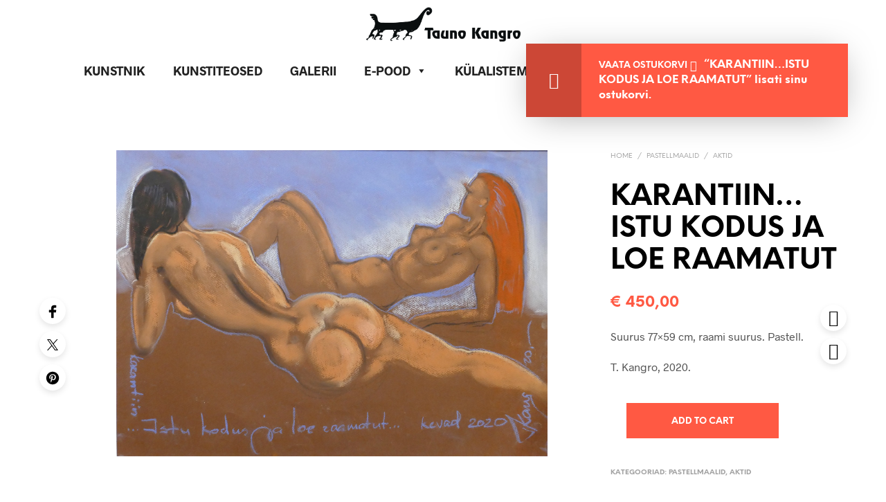

--- FILE ---
content_type: text/css
request_url: https://taunokangro.com/wp-content/cache/autoptimize/css/autoptimize_single_64768e9dd4789d8078f016fa5afcc47b.css?ver=4.1
body_size: 4720
content:
body.product-layout-style_4 .st-container body.product-layout-scattered .st-container{overflow-y:hidden}.product_layout_scattered .product_content_wrapper,.product_layout_4 .product_content_wrapper{max-width:100%;margin:0 auto}@media screen and (min-width:64.0625em){.product_layout_scattered .product_content_wrapper,.product_layout_4 .product_content_wrapper{padding-bottom:85px}}@media screen and (min-width:64.0625em) and (max-width:75em){.product_layout_scattered .product_content_wrapper>.row>.medium-12.large-8,.product_layout_4 .product_content_wrapper>.row>.medium-12.large-8{width:50%}}@media screen and (min-width:75.0625em){.product_layout_scattered .product_content_wrapper,.product_layout_4 .product_content_wrapper{max-width:80%}}.product_layout_scattered .product_content_wrapper .product-images-wrapper,.product_layout_4 .product_content_wrapper .product-images-wrapper{position:relative}@media screen and (min-width:64.0625em){.product_layout_scattered .product_content_wrapper .product-images-wrapper,.product_layout_4 .product_content_wrapper .product-images-wrapper{margin:0 !important}}.product_layout_scattered .product_content_wrapper .product-images-wrapper .woocommerce-product-gallery__wrapper,.product_layout_4 .product_content_wrapper .product-images-wrapper .woocommerce-product-gallery__wrapper{height:auto !important}.product_layout_scattered .product_content_wrapper .product-images-wrapper .product-images-style-4,.product_layout_4 .product_content_wrapper .product-images-wrapper .product-images-style-4{display:none}@media screen and (min-width:64.0625em){.product_layout_scattered .product_content_wrapper .product-images-wrapper .product-images-style-4,.product_layout_4 .product_content_wrapper .product-images-wrapper .product-images-style-4{display:block}}.product_layout_scattered .product_content_wrapper .product-images-wrapper .product-images-style-4.images,.product_layout_4 .product_content_wrapper .product-images-wrapper .product-images-style-4.images{float:none !important;width:auto !important;margin:0 !important}.product_layout_scattered .product_content_wrapper .product-images-wrapper .product-images-style-4.images .product-image,.product_layout_4 .product_content_wrapper .product-images-wrapper .product-images-style-4.images .product-image{width:100%}.product_layout_scattered .product_content_wrapper .product-images-wrapper .product-images-style-4.images .product-image .zoom img,.product_layout_4 .product_content_wrapper .product-images-wrapper .product-images-style-4.images .product-image .zoom img{cursor:url(//taunokangro.com/wp-content/themes/shopkeeper/css/public/../../images/cursor-zoom.png),auto}.product_layout_scattered .product_content_wrapper .product-images-wrapper .product-images-style-4 .product_images,.product_layout_4 .product_content_wrapper .product-images-wrapper .product-images-style-4 .product_images{font-size:0}.product_layout_scattered .product_content_wrapper .product-images-wrapper .product-images-style-4 .product_images .product-image,.product_layout_4 .product_content_wrapper .product-images-wrapper .product-images-style-4 .product_images .product-image{height:auto !important}.product_layout_scattered .product_content_wrapper .product-images-wrapper .product-images-style-4 .product_images>.product-image,.product_layout_4 .product_content_wrapper .product-images-wrapper .product-images-style-4 .product_images>.product-image{margin-bottom:50px;vertical-align:middle;position:relative;text-align:center;width:60% !important;display:inline-block}.product_layout_scattered .product_content_wrapper .product-images-wrapper .product-images-style-4 .product_images>.product-image .easyzoom.el_zoom img,.product_layout_4 .product_content_wrapper .product-images-wrapper .product-images-style-4 .product_images>.product-image .easyzoom.el_zoom img{cursor:url(//taunokangro.com/wp-content/themes/shopkeeper/css/public/../../images/cursor-zoom.png),auto}@media screen and (min-width:75.0625em){.product_layout_scattered .product_content_wrapper .product-images-wrapper .product-images-style-4 .product_images>.product-image,.product_layout_4 .product_content_wrapper .product-images-wrapper .product-images-style-4 .product_images>.product-image{margin-bottom:100px;display:inline-block}}.product_layout_scattered .product_content_wrapper .product-images-wrapper .product-images-style-4 .product_images>.product-image.mobile,.product_layout_4 .product_content_wrapper .product-images-wrapper .product-images-style-4 .product_images>.product-image.mobile{display:none}.product_layout_scattered .product_content_wrapper .product-images-wrapper .product-images-style-4 .product_images>.product-image .desktop-image,.product_layout_4 .product_content_wrapper .product-images-wrapper .product-images-style-4 .product_images>.product-image .desktop-image{display:block}.product_layout_scattered .product_content_wrapper .product-images-wrapper .product-images-style-4 .product_images>.product-image:last-child,.product_layout_4 .product_content_wrapper .product-images-wrapper .product-images-style-4 .product_images>.product-image:last-child{margin-bottom:0}.product_layout_scattered .product_content_wrapper .product-images-wrapper .product-images-style-4 .product_images>.product-image:first-child,.product_layout_4 .product_content_wrapper .product-images-wrapper .product-images-style-4 .product_images>.product-image:first-child{width:100% !important}.product_layout_scattered .product_content_wrapper .product-images-wrapper .product-images-style-4 .product_images>.product-image:first-child img,.product_layout_4 .product_content_wrapper .product-images-wrapper .product-images-style-4 .product_images>.product-image:first-child img{padding:0}.product_layout_scattered .product_content_wrapper .product-images-wrapper .product-images-style-4 .product_images>.product-image:nth-child(4n+4),.product_layout_scattered .product_content_wrapper .product-images-wrapper .product-images-style-4 .product_images>.product-image:nth-child(4n+3),.product_layout_4 .product_content_wrapper .product-images-wrapper .product-images-style-4 .product_images>.product-image:nth-child(4n+4),.product_layout_4 .product_content_wrapper .product-images-wrapper .product-images-style-4 .product_images>.product-image:nth-child(4n+3){width:40% !important;display:inline-block;vertical-align:middle}@media screen and (min-width:64.0625em) and (max-width:75em){.product_layout_scattered .product_content_wrapper .product-images-wrapper .product-images-style-4 .product_images>.product-image:nth-child(4n+4),.product_layout_scattered .product_content_wrapper .product-images-wrapper .product-images-style-4 .product_images>.product-image:nth-child(4n+3),.product_layout_4 .product_content_wrapper .product-images-wrapper .product-images-style-4 .product_images>.product-image:nth-child(4n+4),.product_layout_4 .product_content_wrapper .product-images-wrapper .product-images-style-4 .product_images>.product-image:nth-child(4n+3){padding:20px 30px 0}}@media screen and (min-width:75.0625em){.product_layout_scattered .product_content_wrapper .product-images-wrapper .product-images-style-4 .product_images>.product-image:nth-child(4n+4),.product_layout_scattered .product_content_wrapper .product-images-wrapper .product-images-style-4 .product_images>.product-image:nth-child(4n+3),.product_layout_4 .product_content_wrapper .product-images-wrapper .product-images-style-4 .product_images>.product-image:nth-child(4n+4),.product_layout_4 .product_content_wrapper .product-images-wrapper .product-images-style-4 .product_images>.product-image:nth-child(4n+3){padding:60px 30px 0}}.product_layout_scattered .product_content_wrapper .product-images-wrapper .product-images-style-4 .product_images>.product-image img,.product_layout_4 .product_content_wrapper .product-images-wrapper .product-images-style-4 .product_images>.product-image img{width:100%}.product_layout_scattered .product_content_wrapper .product-images-wrapper .product-images-style-4 .product_images>.product-image.video,.product_layout_4 .product_content_wrapper .product-images-wrapper .product-images-style-4 .product_images>.product-image.video{width:100%;margin-bottom:0}.product_layout_scattered .product_content_wrapper .product-images-wrapper .product-images-style-4 .product_images .video,.product_layout_4 .product_content_wrapper .product-images-wrapper .product-images-style-4 .product_images .video{padding-top:56.2222%;width:100%;position:relative}.product_layout_scattered .product_content_wrapper .product-images-wrapper .product-images-style-4 .product_images .video iframe,.product_layout_4 .product_content_wrapper .product-images-wrapper .product-images-style-4 .product_images .video iframe{position:absolute;top:0;left:0;width:100%;height:100%}.product_layout_scattered .product_content_wrapper .product-images-wrapper .product-images-style-4 .product_images:after,.product_layout_4 .product_content_wrapper .product-images-wrapper .product-images-style-4 .product_images:after{content:"";display:block;clear:both}.product_layout_scattered .product_content_wrapper .product-images-wrapper .product-images-style-4 .product_images .product-video-icon,.product_layout_4 .product_content_wrapper .product-images-wrapper .product-images-style-4 .product_images .product-video-icon{display:none}.product_layout_scattered .product_content_wrapper .product_infos,.product_layout_4 .product_content_wrapper .product_infos{overflow-y:scroll;max-height:100%;padding-bottom:50px;-ms-overflow-style:none}@media screen and (min-width:64.0625em){.product_layout_scattered .product_content_wrapper .product_infos,.product_layout_4 .product_content_wrapper .product_infos{position:fixed;width:35%;right:0;padding:0 50px}}@media screen and (min-width:64.0625em) and (max-width:75em){.product_layout_scattered .product_content_wrapper .product_infos,.product_layout_4 .product_content_wrapper .product_infos{padding:0 50px 0 calc(50px - .625rem);width:50%}}@media screen and (min-width:85.4375em){.product_layout_scattered .product_content_wrapper .product_infos,.product_layout_4 .product_content_wrapper .product_infos{width:24%;right:8%;padding:0}}.product_layout_scattered .product_content_wrapper .product_infos::-webkit-scrollbar,.product_layout_4 .product_content_wrapper .product_infos::-webkit-scrollbar{display:none}.product_layout_scattered .product_content_wrapper .product_infos .group_table tr td,.product_layout_4 .product_content_wrapper .product_infos .group_table tr td{font-size:1rem;padding-bottom:13px !important;padding-top:13px !important;text-align:left;vertical-align:middle !important}.product_layout_scattered .product_content_wrapper .product_infos .group_table tr:first-child td,.product_layout_4 .product_content_wrapper .product_infos .group_table tr:first-child td{padding-top:5px !important}.product_layout_scattered .product_content_wrapper .product_infos .group_table tr:last-child td,.product_layout_4 .product_content_wrapper .product_infos .group_table tr:last-child td{border-bottom:none}.product_layout_scattered .product_content_wrapper .product_infos .group_table td.woocommerce-grouped-product-list-item__quantity,.product_layout_4 .product_content_wrapper .product_infos .group_table td.woocommerce-grouped-product-list-item__quantity{padding-right:13px}.product_layout_scattered .product_content_wrapper .product_infos .group_table td.woocommerce-grouped-product-list-item__quantity .wc-grouped-product-add-to-cart-checkbox,.product_layout_4 .product_content_wrapper .product_infos .group_table td.woocommerce-grouped-product-list-item__quantity .wc-grouped-product-add-to-cart-checkbox{-webkit-transform:scale(1) !important;transform:scale(1) !important;width:35px !important;height:35px;outline:0}.product_layout_scattered .product_content_wrapper .product_infos .group_table td.woocommerce-grouped-product-list-item__quantity .button,.product_layout_4 .product_content_wrapper .product_infos .group_table td.woocommerce-grouped-product-list-item__quantity .button{min-width:100px}@media screen and (max-width:55em){.product_layout_scattered .product_content_wrapper .product_infos .group_table td.woocommerce-grouped-product-list-item__quantity .button,.product_layout_4 .product_content_wrapper .product_infos .group_table td.woocommerce-grouped-product-list-item__quantity .button{max-width:110px;word-break:break-word;padding:16px !important}}.product_layout_scattered .product_content_wrapper .product_infos .group_table td.woocommerce-grouped-product-list-item__quantity .button:hover,.product_layout_4 .product_content_wrapper .product_infos .group_table td.woocommerce-grouped-product-list-item__quantity .button:hover{color:#fff}.product_layout_scattered .product_content_wrapper .product_infos .group_table td.woocommerce-grouped-product-list-item__quantity .quantity.default,.product_layout_4 .product_content_wrapper .product_infos .group_table td.woocommerce-grouped-product-list-item__quantity .quantity.default{width:60px;margin:0 auto}.product_layout_scattered .product_content_wrapper .product_infos .group_table td.woocommerce-grouped-product-list-item__quantity .quantity.custom,.product_layout_4 .product_content_wrapper .product_infos .group_table td.woocommerce-grouped-product-list-item__quantity .quantity.custom{margin:0 auto}.product_layout_scattered .product_content_wrapper .product_infos .group_table td.woocommerce-grouped-product-list-item__label,.product_layout_4 .product_content_wrapper .product_infos .group_table td.woocommerce-grouped-product-list-item__label{display:table-cell;cursor:default !important;color:#333}@media screen and (max-width:64em){.product_layout_scattered .product_content_wrapper .product_infos .group_table td.woocommerce-grouped-product-list-item__label,.product_layout_4 .product_content_wrapper .product_infos .group_table td.woocommerce-grouped-product-list-item__label{padding-left:10px !important;padding-right:10px !important}}.product_layout_scattered .product_content_wrapper .product_infos .group_table td.woocommerce-grouped-product-list-item__label label,.product_layout_4 .product_content_wrapper .product_infos .group_table td.woocommerce-grouped-product-list-item__label label{margin-top:-5px;cursor:default !important;padding-right:0}@media screen and (min-width:64.0625em){.product_layout_scattered .product_content_wrapper .product_infos .group_table td.woocommerce-grouped-product-list-item__label label,.product_layout_4 .product_content_wrapper .product_infos .group_table td.woocommerce-grouped-product-list-item__label label{margin-top:0}}@media screen and (max-width:64em){.product_layout_scattered .product_content_wrapper .product_infos .group_table td.woocommerce-grouped-product-list-item__label label a,.product_layout_4 .product_content_wrapper .product_infos .group_table td.woocommerce-grouped-product-list-item__label label a{font-size:13px !important}}@media screen and (min-width:64.0625em){.product_layout_scattered .product_content_wrapper .product_infos .group_table td.woocommerce-grouped-product-list-item__label .price,.product_layout_4 .product_content_wrapper .product_infos .group_table td.woocommerce-grouped-product-list-item__label .price{display:none}}@media screen and (min-width:64.0625em){.product_layout_scattered .product_content_wrapper .product_infos .group_table td.woocommerce-grouped-product-list-item__price,.product_layout_4 .product_content_wrapper .product_infos .group_table td.woocommerce-grouped-product-list-item__price{display:table-cell}}@media screen and (max-width:64em){.product_layout_scattered .product_content_wrapper .product_infos .group_table td.woocommerce-grouped-product-list-item__price,.product_layout_4 .product_content_wrapper .product_infos .group_table td.woocommerce-grouped-product-list-item__price{font-size:13px !important;text-align:right}}.product_layout_scattered .product_content_wrapper .product_infos .group_table label a,.product_layout_4 .product_content_wrapper .product_infos .group_table label a{font-size:1rem;line-height:1.3125rem;font-weight:600;white-space:normal;text-transform:capitalize}.product_layout_scattered .product_content_wrapper .product_infos .group_table del .amount,.product_layout_4 .product_content_wrapper .product_infos .group_table del .amount{margin-right:5px}@media screen and (min-width:64.0625em){.product_layout_scattered .product_content_wrapper .product_infos.long-description,.product_layout_4 .product_content_wrapper .product_infos.long-description{position:absolute;top:0}}.product_layout_scattered .product_content_wrapper .product_infos .product_summary_top,.product_layout_4 .product_content_wrapper .product_infos .product_summary_top{margin-bottom:25px;position:relative}.product_layout_scattered .product_content_wrapper .product_infos .product_summary_top:after,.product_layout_4 .product_content_wrapper .product_infos .product_summary_top:after{content:"";display:block;clear:both}.product_layout_scattered .product_content_wrapper .product_infos .product_summary_top .woocommerce-breadcrumb,.product_layout_4 .product_content_wrapper .product_infos .product_summary_top .woocommerce-breadcrumb{width:70%;float:left;text-transform:uppercase;font-size:0;line-height:18px;padding:0}.product_layout_scattered .product_content_wrapper .product_infos .product_summary_top .woocommerce-breadcrumb .breadcrump_sep,.product_layout_4 .product_content_wrapper .product_infos .product_summary_top .woocommerce-breadcrumb .breadcrump_sep{font-size:10px;padding-left:7px;padding-right:7px}.product_layout_scattered .product_content_wrapper .product_infos .product_summary_top .woocommerce-breadcrumb .breadcrump_sep:last-child,.product_layout_4 .product_content_wrapper .product_infos .product_summary_top .woocommerce-breadcrumb .breadcrump_sep:last-child{display:none}.product_layout_scattered .product_content_wrapper .product_infos .product_summary_top .woocommerce-breadcrumb a,.product_layout_4 .product_content_wrapper .product_infos .product_summary_top .woocommerce-breadcrumb a{font-size:10px}.product_layout_scattered .product_content_wrapper .product_infos .product_summary_top .woocommerce-breadcrumb a:first-child,.product_layout_4 .product_content_wrapper .product_infos .product_summary_top .woocommerce-breadcrumb a:first-child{padding-left:0}.product_layout_scattered .product_content_wrapper .product_infos .product_summary_top .woocommerce-product-rating,.product_layout_4 .product_content_wrapper .product_infos .product_summary_top .woocommerce-product-rating{width:auto;float:right;margin-bottom:0;position:relative;text-align:right;line-height:18px}.product_layout_scattered .product_content_wrapper .product_infos .product_summary_top .woocommerce-product-rating .woocommerce-review-link,.product_layout_4 .product_content_wrapper .product_infos .product_summary_top .woocommerce-product-rating .woocommerce-review-link{font-size:0;position:absolute;top:0;right:0;cursor:pointer;width:100%;height:10px;padding-bottom:30px}.product_layout_scattered .product_content_wrapper .product_infos .product_summary_top .woocommerce-product-rating .star-rating,.product_layout_4 .product_content_wrapper .product_infos .product_summary_top .woocommerce-product-rating .star-rating{top:-2px}.product_layout_scattered .product_content_wrapper .product_infos .product_summary_top .woocommerce_review_link_hover,.product_layout_4 .product_content_wrapper .product_infos .product_summary_top .woocommerce_review_link_hover{position:absolute;top:-40px;right:0;margin:0 auto;text-align:center;width:auto;padding:5px 10px 7px;white-space:nowrap;font-size:12px;line-height:20px;background:#000;color:#fff;pointer-events:none;opacity:0;-webkit-transition:all .5s;transition:all .5s;visibility:hidden}@media screen and (max-width:64em){.product_layout_scattered .product_content_wrapper .product_infos .product_summary_top .woocommerce_review_link_hover,.product_layout_4 .product_content_wrapper .product_infos .product_summary_top .woocommerce_review_link_hover{top:10px}}@media screen and (max-width:55em){.product_layout_scattered .product_content_wrapper .product_infos .product_summary_top .woocommerce_review_link_hover,.product_layout_4 .product_content_wrapper .product_infos .product_summary_top .woocommerce_review_link_hover{right:auto;left:0;top:20px}}.product_layout_scattered .product_content_wrapper .product_infos .product_summary_top .woocommerce_review_link_hover.hovered,.product_layout_4 .product_content_wrapper .product_infos .product_summary_top .woocommerce_review_link_hover.hovered{-webkit-transition:all .5s;transition:all .5s;opacity:1;visibility:visible}.product_layout_scattered .product_content_wrapper .product_infos .product_summary_top .woocommerce_review_link_hover:before,.product_layout_4 .product_content_wrapper .product_infos .product_summary_top .woocommerce_review_link_hover:before{top:100%;right:30px;border:solid transparent;content:" ";height:0;width:0;position:absolute;pointer-events:none;border-color:rgba(27,27,29,0);border-top-color:#1b1b1d;border-width:4px}@media screen and (max-width:55em){.product_layout_scattered .product_content_wrapper .product_infos .product_summary_top .woocommerce_review_link_hover:before,.product_layout_4 .product_content_wrapper .product_infos .product_summary_top .woocommerce_review_link_hover:before{right:auto;left:20px}}.product_layout_scattered .product_content_wrapper .product_infos .product_summary_middle .product_title,.product_layout_4 .product_content_wrapper .product_infos .product_summary_middle .product_title{text-align:left;margin-bottom:21px}.product_layout_scattered .product_content_wrapper .product_infos .price,.product_layout_4 .product_content_wrapper .product_infos .price{font-size:22px !important;font-weight:600}.product_layout_scattered .product_content_wrapper .product_infos form.cart,.product_layout_4 .product_content_wrapper .product_infos form.cart{margin-bottom:30px}.product_layout_scattered .product_content_wrapper .product_infos form.cart table.group_table,.product_layout_4 .product_content_wrapper .product_infos form.cart table.group_table{margin-bottom:30px}.product_layout_scattered .product_content_wrapper .product_infos form.cart #wc-stripe-payment-request-wrapper,.product_layout_4 .product_content_wrapper .product_infos form.cart #wc-stripe-payment-request-wrapper{padding-top:1rem !important}.product_layout_scattered .product_content_wrapper .product_infos form.cart #wc-stripe-payment-request-button-separator,.product_layout_4 .product_content_wrapper .product_infos form.cart #wc-stripe-payment-request-button-separator{margin:1rem 0 !important;text-transform:lowercase;font-size:12px}@media screen and (min-width:768px){.product_layout_scattered .product_content_wrapper .product_infos form.cart #wc-stripe-payment-request-button-separator+.single_add_to_cart_button,.product_layout_4 .product_content_wrapper .product_infos form.cart #wc-stripe-payment-request-button-separator+.single_add_to_cart_button{width:100% !important}}.product_layout_scattered .product_content_wrapper .product_infos form.cart .quantity:not(.hidden).default,.product_layout_4 .product_content_wrapper .product_infos form.cart .quantity:not(.hidden).default{margin-bottom:10px}.product_layout_scattered .product_content_wrapper .product_infos form.cart .quantity:not(.hidden).default input,.product_layout_4 .product_content_wrapper .product_infos form.cart .quantity:not(.hidden).default input{padding:25px 0}.product_layout_scattered .product_content_wrapper .product_infos form.cart .button.added_to_cart_button,.product_layout_scattered .product_content_wrapper .product_infos form.cart .added_to_cart,.product_layout_4 .product_content_wrapper .product_infos form.cart .button.added_to_cart_button,.product_layout_4 .product_content_wrapper .product_infos form.cart .added_to_cart{display:none !important}.product_layout_scattered .product_content_wrapper .product_infos form.cart .button,.product_layout_4 .product_content_wrapper .product_infos form.cart .button{display:inline-block;float:none !important;vertical-align:top !important}@media all and (max-width:767px){.product_layout_scattered .product_content_wrapper .product_infos form.cart .button,.product_layout_4 .product_content_wrapper .product_infos form.cart .button{min-width:auto;width:-webkit-fit-content;width:-moz-fit-content;width:fit-content;float:left !important;text-align:center;padding:16px 38px !important}}.product_layout_scattered .product_content_wrapper .product_infos .woocommerce-variation-availability,.product_layout_4 .product_content_wrapper .product_infos .woocommerce-variation-availability{margin-top:30px}.product_layout_scattered .product_content_wrapper .product_infos .woocommerce-variation-availability p.out-of-stock,.product_layout_4 .product_content_wrapper .product_infos .woocommerce-variation-availability p.out-of-stock{display:block !important;text-align:center;border:1px dashed;padding:15px 0;text-transform:uppercase;font-weight:600;font-size:.6875rem}.product_layout_scattered .product_content_wrapper .product_infos p.out-of-stock,.product_layout_4 .product_content_wrapper .product_infos p.out-of-stock{display:none}.product_layout_scattered .product_content_wrapper .product_infos .out_of_stock_wrapper,.product_layout_4 .product_content_wrapper .product_infos .out_of_stock_wrapper{margin-bottom:2.5rem}.product_layout_scattered .product_content_wrapper .product_infos .out_of_stock_wrapper .out_of_stock_badge_single,.product_layout_4 .product_content_wrapper .product_infos .out_of_stock_wrapper .out_of_stock_badge_single{text-align:center;border:1px dashed;padding:15px 0;text-transform:uppercase;font-weight:600;font-size:.6875rem}.product_layout_scattered .product_content_wrapper .product_infos .composited_product_details_wrapper .details p.out-of-stock,.product_layout_4 .product_content_wrapper .product_infos .composited_product_details_wrapper .details p.out-of-stock{display:block}.product_layout_scattered .product_content_wrapper .product_infos #yith-wcwl-popup-message,.product_layout_4 .product_content_wrapper .product_infos #yith-wcwl-popup-message{display:none !important}.product_layout_scattered .product_content_wrapper .product_infos .yith-wcwl-add-to-wishlist,.product_layout_4 .product_content_wrapper .product_infos .yith-wcwl-add-to-wishlist{margin:0 0 17px;height:auto;position:relative;height:auto}.product_layout_scattered .product_content_wrapper .product_infos .yith-wcwl-add-to-wishlist .yith-wcwl-add-button.show:before,.product_layout_4 .product_content_wrapper .product_infos .yith-wcwl-add-to-wishlist .yith-wcwl-add-button.show:before{content:""}.product_layout_scattered .product_content_wrapper .product_infos .yith-wcwl-add-to-wishlist .yith-wcwl-add-button.show a.add_to_wishlist .add_to_wishlist_text:before,.product_layout_4 .product_content_wrapper .product_infos .yith-wcwl-add-to-wishlist .yith-wcwl-add-button.show a.add_to_wishlist .add_to_wishlist_text:before{top:100%;left:10px;border:solid transparent;content:" ";height:0;width:0;position:absolute;pointer-events:none;border-color:rgba(27,27,29,0);border-top-color:#1b1b1d;border-width:4px}.product_layout_scattered .product_content_wrapper .product_infos .yith-wcwl-add-to-wishlist .yith-wcwl-add-button:before,.product_layout_4 .product_content_wrapper .product_infos .yith-wcwl-add-to-wishlist .yith-wcwl-add-button:before{content:"\f08a"}@media screen and (min-width:75.0625em){.product_layout_scattered .product_content_wrapper .product_infos .yith-wcwl-add-to-wishlist:after,.product_layout_4 .product_content_wrapper .product_infos .yith-wcwl-add-to-wishlist:after{content:"";width:50px;height:1px;display:block;margin-top:20px}}@media screen and (min-width:64.0625em) and (max-width:85.375em){.product_layout_scattered .product_content_wrapper .woocommerce-tabs,.product_layout_scattered .product_content_wrapper .single_product_summary_upsell,.product_layout_scattered .product_content_wrapper .single_product_summary_related,.product_layout_4 .product_content_wrapper .woocommerce-tabs,.product_layout_4 .product_content_wrapper .single_product_summary_upsell,.product_layout_4 .product_content_wrapper .single_product_summary_related{padding-right:50px}}@media screen and (min-width:64.0625em){.product_layout_scattered .product_content_wrapper .column,.product_layout_scattered .product_content_wrapper .columns,.product_layout_4 .product_content_wrapper .column,.product_layout_4 .product_content_wrapper .columns{position:inherit !important}}.product_layout_scattered .product_content_wrapper .product_meta,.product_layout_4 .product_content_wrapper .product_meta{font-size:10px;line-height:22px;font-weight:600;text-transform:uppercase;margin:0;padding:22px 30px 22px;text-align:left;padding:0;clear:left}@media screen and (max-width:75em){.product_layout_scattered .product_content_wrapper .product_meta,.product_layout_4 .product_content_wrapper .product_meta{padding:20px 0;border-top-width:1px;border-top-style:solid}}.product_layout_scattered .product_content_wrapper .product_meta>span,.product_layout_4 .product_content_wrapper .product_meta>span{display:block;text-transform:uppercase}.product_layout_scattered .product_content_wrapper .product_meta>span a,.product_layout_4 .product_content_wrapper .product_meta>span a{font-size:10px;font-weight:400;text-transform:uppercase;-webkit-transition:color .3s;transition:color .3s;font-weight:600}.product_layout_scattered .product_content_wrapper .product_meta>span a:hover,.product_layout_4 .product_content_wrapper .product_meta>span a:hover{opacity:1}.product_layout_scattered .product_content_wrapper .mobile_gallery,.product_layout_scattered .product_content_wrapper .mobile_gallery_thumbs,.product_layout_4 .product_content_wrapper .mobile_gallery,.product_layout_4 .product_content_wrapper .mobile_gallery_thumbs{display:none}@media screen and (max-width:64em){.product_layout_scattered .product_content_wrapper .mobile_gallery,.product_layout_scattered .product_content_wrapper .mobile_gallery_thumbs,.product_layout_4 .product_content_wrapper .mobile_gallery,.product_layout_4 .product_content_wrapper .mobile_gallery_thumbs{display:block}}.product_layout_scattered .product_content_wrapper .mobile_gallery,.product_layout_4 .product_content_wrapper .mobile_gallery{position:relative}.product_layout_scattered .product_content_wrapper .woocommerce-product-gallery .woocommerce-product-gallery__wrapper a.fresco.zoom,.product_layout_scattered .product_content_wrapper .woocommerce-product-gallery .woocommerce-product-gallery__wrapper a:not(.fresco),.product_layout_4 .product_content_wrapper .woocommerce-product-gallery .woocommerce-product-gallery__wrapper a.fresco.zoom,.product_layout_4 .product_content_wrapper .woocommerce-product-gallery .woocommerce-product-gallery__wrapper a:not(.fresco){display:block}.product_layout_scattered .product_content_wrapper .woocommerce-product-gallery .woocommerce-product-gallery__wrapper.mobile-gallery a.fresco,.product_layout_4 .product_content_wrapper .woocommerce-product-gallery .woocommerce-product-gallery__wrapper.mobile-gallery a.fresco{display:block}.product_layout_scattered .product_content_wrapper .woocommerce-product-gallery ol.flex-control-thumbs,.product_layout_4 .product_content_wrapper .woocommerce-product-gallery ol.flex-control-thumbs{padding:5px 0 0 !important;margin:0 -5px !important}.product_layout_scattered .product_content_wrapper .woocommerce-product-gallery ol.flex-control-thumbs li,.product_layout_4 .product_content_wrapper .woocommerce-product-gallery ol.flex-control-thumbs li{-webkit-transition:opacity .5s ease;transition:opacity .5s ease;padding:5px}.product_layout_scattered .product_content_wrapper .woocommerce-product-gallery ol.flex-control-thumbs li img,.product_layout_4 .product_content_wrapper .woocommerce-product-gallery ol.flex-control-thumbs li img{opacity:1 !important;-webkit-transition:opacity .5s ease;transition:opacity .5s ease;-webkit-backface-visibility:hidden;-webkit-transform:translateZ(0) scale(1,1);transform:translateZ(0) scale(1,1)}.product_layout_scattered .product_content_wrapper .woocommerce-product-gallery ol.flex-control-thumbs li img.flex-active,.product_layout_4 .product_content_wrapper .woocommerce-product-gallery ol.flex-control-thumbs li img.flex-active{opacity:.2 !important}.product_layout_scattered .product_content_wrapper .woocommerce-product-gallery ol.flex-control-thumbs li:hover img,.product_layout_4 .product_content_wrapper .woocommerce-product-gallery ol.flex-control-thumbs li:hover img{opacity:.2 !important;-webkit-transition:opacity .5s ease;transition:opacity .5s ease}.product_layout_scattered .product_content_wrapper .woocommerce-product-gallery .woocommerce-product-gallery__image.youtube .fluid-width-video-wrapper,.product_layout_4 .product_content_wrapper .woocommerce-product-gallery .woocommerce-product-gallery__image.youtube .fluid-width-video-wrapper{padding-top:56.2222%;width:100%;position:relative}.product_layout_scattered .product_content_wrapper .woocommerce-product-gallery .woocommerce-product-gallery__image.youtube .fluid-width-video-wrapper iframe,.product_layout_4 .product_content_wrapper .woocommerce-product-gallery .woocommerce-product-gallery__image.youtube .fluid-width-video-wrapper iframe{position:absolute;top:0;left:0;width:100%;height:100%}.product_layout_scattered .product_content_wrapper .woocommerce-tabs,.product_layout_4 .product_content_wrapper .woocommerce-tabs{padding-top:80px}@media screen and (max-width:47.9375em){.product_layout_scattered .product_content_wrapper .woocommerce-tabs,.product_layout_4 .product_content_wrapper .woocommerce-tabs{padding-top:40px}}.product_layout_scattered .product_content_wrapper .woocommerce-tabs .panel,.product_layout_4 .product_content_wrapper .woocommerce-tabs .panel{margin:0 !important}.product_layout_scattered .product_content_wrapper .woocommerce-tabs .panel>h2:first-child,.product_layout_4 .product_content_wrapper .woocommerce-tabs .panel>h2:first-child{display:none}.product_layout_scattered .product_content_wrapper .woocommerce-tabs .panel .large-8>h2:first-child,.product_layout_4 .product_content_wrapper .woocommerce-tabs .panel .large-8>h2:first-child{display:none}.product_layout_scattered .product_content_wrapper .woocommerce-tabs .panel#tab-additional_information table.shop_attributes,.product_layout_4 .product_content_wrapper .woocommerce-tabs .panel#tab-additional_information table.shop_attributes{border-top:none;margin-top:-5px;margin-bottom:-2px}@media screen and (min-width:64.0625em){.product_layout_scattered .product_content_wrapper .woocommerce-tabs .panel#tab-additional_information table.shop_attributes,.product_layout_4 .product_content_wrapper .woocommerce-tabs .panel#tab-additional_information table.shop_attributes{margin-top:0;margin-bottom:0}}.product_layout_scattered .product_content_wrapper .woocommerce-tabs .panel#tab-additional_information table.shop_attributes tr:last-child,.product_layout_4 .product_content_wrapper .woocommerce-tabs .panel#tab-additional_information table.shop_attributes tr:last-child{border-bottom:none}.product_layout_scattered .product_content_wrapper .woocommerce-tabs .panel#tab-additional_information table.shop_attributes tr:last-child td,.product_layout_4 .product_content_wrapper .woocommerce-tabs .panel#tab-additional_information table.shop_attributes tr:last-child td{border-bottom:none}.product_layout_scattered .product_content_wrapper .woocommerce-tabs .panel#tab-additional_information table.shop_attributes th,.product_layout_scattered .product_content_wrapper .woocommerce-tabs .panel#tab-additional_information table.shop_attributes td,.product_layout_4 .product_content_wrapper .woocommerce-tabs .panel#tab-additional_information table.shop_attributes th,.product_layout_4 .product_content_wrapper .woocommerce-tabs .panel#tab-additional_information table.shop_attributes td{font-size:1rem;font-weight:400}.product_layout_scattered .product_content_wrapper .woocommerce-tabs .panel#tab-additional_information table.shop_attributes th,.product_layout_4 .product_content_wrapper .woocommerce-tabs .panel#tab-additional_information table.shop_attributes th{width:110px;padding:11px 20px 11px 0;border:none;font-weight:600}@media screen and (min-width:64.0625em){.product_layout_scattered .product_content_wrapper .woocommerce-tabs .panel#tab-additional_information table.shop_attributes th,.product_layout_4 .product_content_wrapper .woocommerce-tabs .panel#tab-additional_information table.shop_attributes th{width:150px}}.product_layout_scattered .product_content_wrapper .woocommerce-tabs .panel#tab-additional_information table.shop_attributes td,.product_layout_4 .product_content_wrapper .woocommerce-tabs .panel#tab-additional_information table.shop_attributes td{padding:11px 0 11px;font-style:normal;border:none}.product_layout_scattered .product_content_wrapper .woocommerce-tabs .panel#tab-additional_information table.shop_attributes p,.product_layout_4 .product_content_wrapper .woocommerce-tabs .panel#tab-additional_information table.shop_attributes p{padding:0}.product_layout_scattered .product_content_wrapper .woocommerce-tabs .panel#tab-additional_information table.shop_attributes .alt td,.product_layout_scattered .product_content_wrapper .woocommerce-tabs .panel#tab-additional_information table.shop_attributes .alt th,.product_layout_4 .product_content_wrapper .woocommerce-tabs .panel#tab-additional_information table.shop_attributes .alt td,.product_layout_4 .product_content_wrapper .woocommerce-tabs .panel#tab-additional_information table.shop_attributes .alt th{background:0 0 !important}.product_layout_scattered .product_content_wrapper .woocommerce-tabs .panel #reviews,.product_layout_4 .product_content_wrapper .woocommerce-tabs .panel #reviews{margin-top:24px}@media screen and (min-width:64.0625em){.product_layout_scattered .product_content_wrapper .woocommerce-tabs .panel #reviews,.product_layout_4 .product_content_wrapper .woocommerce-tabs .panel #reviews{font-size:1.3125rem}}.product_layout_scattered .product_content_wrapper .woocommerce-tabs .panel #reviews #comment,.product_layout_4 .product_content_wrapper .woocommerce-tabs .panel #reviews #comment{height:140px}.product_layout_scattered .product_content_wrapper .woocommerce-tabs .panel #reviews .star-rating,.product_layout_4 .product_content_wrapper .woocommerce-tabs .panel #reviews .star-rating{font-size:10px;top:4px;margin-right:-70px}@media screen and (min-width:64.0625em){.product_layout_scattered .product_content_wrapper .woocommerce-tabs .panel #reviews .star-rating,.product_layout_4 .product_content_wrapper .woocommerce-tabs .panel #reviews .star-rating{margin-right:-100px}}.product_layout_scattered .product_content_wrapper .woocommerce-tabs .panel #reviews .woocommerce-Reviews-title,.product_layout_4 .product_content_wrapper .woocommerce-tabs .panel #reviews .woocommerce-Reviews-title{font-size:21px;margin-bottom:25px}.product_layout_scattered .product_content_wrapper .woocommerce-tabs .panel #reviews .comment-metadata,.product_layout_4 .product_content_wrapper .woocommerce-tabs .panel #reviews .comment-metadata{margin-bottom:16px;margin-top:-3px}.product_layout_scattered .product_content_wrapper .woocommerce-tabs .panel #reviews #comments,.product_layout_4 .product_content_wrapper .woocommerce-tabs .panel #reviews #comments{margin:0 0 45px}.product_layout_scattered .product_content_wrapper .woocommerce-tabs .panel #reviews #comments ol.commentlist,.product_layout_4 .product_content_wrapper .woocommerce-tabs .panel #reviews #comments ol.commentlist{margin:0 0 30px;width:100%;background:0 0;list-style:none}.product_layout_scattered .product_content_wrapper .woocommerce-tabs .panel #reviews #comments ol.commentlist li,.product_layout_4 .product_content_wrapper .woocommerce-tabs .panel #reviews #comments ol.commentlist li{padding:0;margin:25px 0 30px;border:0;position:relative;background:0;border:0}.product_layout_scattered .product_content_wrapper .woocommerce-tabs .panel #reviews #comments ol.commentlist li:first-child,.product_layout_4 .product_content_wrapper .woocommerce-tabs .panel #reviews #comments ol.commentlist li:first-child{margin-top:0}.product_layout_scattered .product_content_wrapper .woocommerce-tabs .panel #reviews #comments ol.commentlist li img.avatar,.product_layout_4 .product_content_wrapper .woocommerce-tabs .panel #reviews #comments ol.commentlist li img.avatar{background:0 0;border:0;margin:0;line-height:1;position:absolute;float:none;left:0;top:-5px;width:50px;height:50px;padding:0;overflow:hidden;border-radius:70px}.product_layout_scattered .product_content_wrapper .woocommerce-tabs .panel #reviews #comments ol.commentlist li .comment-text,.product_layout_4 .product_content_wrapper .woocommerce-tabs .panel #reviews #comments ol.commentlist li .comment-text{margin:0 70px;border:0;border-radius:0;padding:0}.product_layout_scattered .product_content_wrapper .woocommerce-tabs .panel #reviews #comments ol.commentlist li .comment-text .verified,.product_layout_4 .product_content_wrapper .woocommerce-tabs .panel #reviews #comments ol.commentlist li .comment-text .verified{color:#a1a1a1;display:inline-block}.product_layout_scattered .product_content_wrapper .woocommerce-tabs .panel #reviews #comments ol.commentlist li .description,.product_layout_4 .product_content_wrapper .woocommerce-tabs .panel #reviews #comments ol.commentlist li .description{margin:11px -70px 0 0}.product_layout_scattered .product_content_wrapper .woocommerce-tabs .panel #reviews #review_form_wrapper #review_form #respond .comment-form-rating,.product_layout_4 .product_content_wrapper .woocommerce-tabs .panel #reviews #review_form_wrapper #review_form #respond .comment-form-rating{margin:0 0 20px}@media screen and (min-width:64.0625em){.product_layout_scattered .product_content_wrapper .woocommerce-tabs .panel #reviews #review_form_wrapper #review_form #respond .comment-form-rating p.stars,.product_layout_4 .product_content_wrapper .woocommerce-tabs .panel #reviews #review_form_wrapper #review_form #respond .comment-form-rating p.stars{font-size:.875rem}}.product_layout_scattered .product_content_wrapper .woocommerce-tabs .panel #reviews #review_form_wrapper #review_form #respond p .comment-form-author,.product_layout_4 .product_content_wrapper .woocommerce-tabs .panel #reviews #review_form_wrapper #review_form #respond p .comment-form-author{margin-bottom:0}.product_layout_scattered .product_content_wrapper .woocommerce-tabs .panel #reviews #review_form_wrapper #review_form #respond p .comment-form-email,.product_layout_4 .product_content_wrapper .woocommerce-tabs .panel #reviews #review_form_wrapper #review_form #respond p .comment-form-email{margin-bottom:15px}.product_layout_scattered .product_content_wrapper .woocommerce-tabs .panel #reviews #review_form_wrapper #review_form #respond p .comment-form-comment,.product_layout_4 .product_content_wrapper .woocommerce-tabs .panel #reviews #review_form_wrapper #review_form #respond p .comment-form-comment{margin-top:-30px}.product_layout_scattered .product_content_wrapper .woocommerce-tabs .panel #reviews #review_form_wrapper #review_form #respond input#submit,.product_layout_4 .product_content_wrapper .woocommerce-tabs .panel #reviews #review_form_wrapper #review_form #respond input#submit{font-size:13px}.product_layout_scattered .product_content_wrapper .woocommerce-tabs .panel #reviews #review_form_wrapper #review_form #respond input#submit:hover,.product_layout_4 .product_content_wrapper .woocommerce-tabs .panel #reviews #review_form_wrapper #review_form #respond input#submit:hover{color:#fff}.product_layout_scattered .product_content_wrapper .woocommerce-tabs .panel #reviews #review_form_wrapper #review_form #respond form .form-row-first.comment-form-author,.product_layout_scattered .product_content_wrapper .woocommerce-tabs .panel #reviews #review_form_wrapper #review_form #respond form .form-row-last.comment-form-email,.product_layout_4 .product_content_wrapper .woocommerce-tabs .panel #reviews #review_form_wrapper #review_form #respond form .form-row-first.comment-form-author,.product_layout_4 .product_content_wrapper .woocommerce-tabs .panel #reviews #review_form_wrapper #review_form #respond form .form-row-last.comment-form-email{width:100%}@media screen and (min-width:64.0625em){.product_layout_scattered .product_content_wrapper .woocommerce-tabs .panel #reviews #review_form_wrapper #review_form #respond form .form-row-first.comment-form-author,.product_layout_scattered .product_content_wrapper .woocommerce-tabs .panel #reviews #review_form_wrapper #review_form #respond form .form-row-last.comment-form-email,.product_layout_4 .product_content_wrapper .woocommerce-tabs .panel #reviews #review_form_wrapper #review_form #respond form .form-row-first.comment-form-author,.product_layout_4 .product_content_wrapper .woocommerce-tabs .panel #reviews #review_form_wrapper #review_form #respond form .form-row-last.comment-form-email{width:48%}}.product_layout_scattered .product_content_wrapper .woocommerce-tabs .panel #reviews h3,.product_layout_4 .product_content_wrapper .woocommerce-tabs .panel #reviews h3{font-size:1.125rem}.product_layout_scattered .product_content_wrapper .woocommerce-tabs .panel #reviews span.comment-reply-title,.product_layout_4 .product_content_wrapper .woocommerce-tabs .panel #reviews span.comment-reply-title{font-size:1.3125rem;line-height:1.4;font-weight:600;margin-bottom:7px;text-align:left}@media screen and (min-width:64.0625em){.product_layout_scattered .product_content_wrapper .woocommerce-tabs .panel #reviews span.comment-reply-title,.product_layout_4 .product_content_wrapper .woocommerce-tabs .panel #reviews span.comment-reply-title{font-size:1.75rem;line-height:1.3}}.product_layout_scattered .product_content_wrapper .woocommerce-tabs ul.tabs,.product_layout_4 .product_content_wrapper .woocommerce-tabs ul.tabs{padding-left:0 !important;margin-bottom:50px !important;text-align:left !important}.product_layout_scattered .product_content_wrapper .woocommerce-tabs ul.tabs:before,.product_layout_4 .product_content_wrapper .woocommerce-tabs ul.tabs:before{display:none !important}.product_layout_scattered .product_content_wrapper .woocommerce-tabs ul.tabs li,.product_layout_4 .product_content_wrapper .woocommerce-tabs ul.tabs li{border:none !important;background:0 0 !important;border-radius:0 !important;padding:0 !important;margin:0 15px !important;font-size:13px}.product_layout_scattered .product_content_wrapper .woocommerce-tabs ul.tabs li a,.product_layout_4 .product_content_wrapper .woocommerce-tabs ul.tabs li a{text-transform:uppercase}@media screen and (min-width:64.0625em){.product_layout_scattered .product_content_wrapper .woocommerce-tabs ul.tabs li a,.product_layout_4 .product_content_wrapper .woocommerce-tabs ul.tabs li a{line-height:1.5;padding:18px 0 5px !important;border-bottom:none}.product_layout_scattered .product_content_wrapper .woocommerce-tabs ul.tabs li a.active,.product_layout_4 .product_content_wrapper .woocommerce-tabs ul.tabs li a.active{border-bottom:none}}@media screen and (min-width:64.0625em){.product_layout_scattered .product_content_wrapper .woocommerce-tabs ul.tabs li:first-child,.product_layout_4 .product_content_wrapper .woocommerce-tabs ul.tabs li:first-child{margin-left:0 !important}}.product_layout_scattered .product_content_wrapper .woocommerce-tabs ul.tabs li.active,.product_layout_4 .product_content_wrapper .woocommerce-tabs ul.tabs li.active{background:0 0 !important;border-top:3px solid !important}.product_layout_scattered .product_content_wrapper .woocommerce-tabs ul.tabs li:before,.product_layout_scattered .product_content_wrapper .woocommerce-tabs ul.tabs li:after,.product_layout_4 .product_content_wrapper .woocommerce-tabs ul.tabs li:before,.product_layout_4 .product_content_wrapper .woocommerce-tabs ul.tabs li:after{display:none !important}.product_layout_scattered .product-type-grouped form.cart,.product_layout_4 .product-type-grouped form.cart{float:none !important}@media screen and (max-width:75em){.product_layout_scattered .product_navigation,.product_layout_4 .product_navigation{display:block;width:auto;text-align:center;padding:20px 0;overflow:hidden;border-top-width:1px;border-top-style:solid}.product_layout_scattered .product_navigation #nav-below,.product_layout_4 .product_navigation #nav-below{padding:0}.product_layout_scattered .product_navigation #nav-below .product-nav-previous,.product_layout_scattered .product_navigation #nav-below .product-nav-next,.product_layout_4 .product_navigation #nav-below .product-nav-previous,.product_layout_4 .product_navigation #nav-below .product-nav-next{display:inline-block;text-align:center;width:50%}.product_layout_scattered .product_navigation #nav-below .product-nav-previous a,.product_layout_scattered .product_navigation #nav-below .product-nav-next a,.product_layout_4 .product_navigation #nav-below .product-nav-previous a,.product_layout_4 .product_navigation #nav-below .product-nav-next a{display:inline-block;-webkit-transition:all .5s;transition:all .5s;font-size:20px;-webkit-transition:all .3s ease;transition:all .3s ease}.product_layout_scattered .product_navigation #nav-below .product-nav-previous a:hover,.product_layout_scattered .product_navigation #nav-below .product-nav-next a:hover,.product_layout_4 .product_navigation #nav-below .product-nav-previous a:hover,.product_layout_4 .product_navigation #nav-below .product-nav-next a:hover{opacity:1 !important}.product_layout_scattered .product_navigation #nav-below .product-nav-previous a span,.product_layout_scattered .product_navigation #nav-below .product-nav-next a span,.product_layout_4 .product_navigation #nav-below .product-nav-previous a span,.product_layout_4 .product_navigation #nav-below .product-nav-next a span{display:inline-block;font-size:10px;text-transform:uppercase;font-weight:600;text-align:left;position:relative;top:-5px;-webkit-transition:all .3s ease;transition:all .3s ease}.product_layout_scattered .product_navigation #nav-below .product-nav-previous a i,.product_layout_scattered .product_navigation #nav-below .product-nav-next a i,.product_layout_4 .product_navigation #nav-below .product-nav-previous a i,.product_layout_4 .product_navigation #nav-below .product-nav-next a i{display:inline-block;position:relative;width:15px;height:20px;-webkit-transition:all .3s ease;transition:all .3s ease}.product_layout_scattered .product_navigation #nav-below .product-nav-previous a:hover,.product_layout_scattered .product_navigation #nav-below .product-nav-next a:hover,.product_layout_4 .product_navigation #nav-below .product-nav-previous a:hover,.product_layout_4 .product_navigation #nav-below .product-nav-next a:hover{opacity:.7}.product_layout_scattered .product_navigation #nav-below .product-nav-previous,.product_layout_4 .product_navigation #nav-below .product-nav-previous{float:left;text-align:left}.product_layout_scattered .product_navigation #nav-below .product-nav-previous i,.product_layout_4 .product_navigation #nav-below .product-nav-previous i{left:-8px}.product_layout_scattered .product_navigation #nav-below .product-nav-next,.product_layout_4 .product_navigation #nav-below .product-nav-next{float:right;text-align:right}.product_layout_scattered .product_navigation #nav-below .product-nav-next i,.product_layout_4 .product_navigation #nav-below .product-nav-next i{right:-1px}}@media screen and (min-width:75.0625em){.product_layout_scattered .product_navigation,.product_layout_4 .product_navigation{position:fixed;left:100%;top:430px;z-index:999;-webkit-transition:all .5s;transition:all .5s;-webkit-animation:slide-in-from-right;animation:slide-in-from-right;-webkit-animation-duration:3s;animation-duration:3s;-webkit-animation-delay:1.5s;animation-delay:1.5s;-webkit-animation-fill-mode:forwards;animation-fill-mode:forwards;-webkit-animation-timing-function:ease-in-out;animation-timing-function:ease-in-out;-webkit-transform:translateX(0);transform:translateX(0)}.product_layout_scattered .product_navigation #nav-below .product-nav-previous,.product_layout_scattered .product_navigation #nav-below .product-nav-next,.product_layout_4 .product_navigation #nav-below .product-nav-previous,.product_layout_4 .product_navigation #nav-below .product-nav-next{text-align:center}.product_layout_scattered .product_navigation #nav-below .product-nav-previous a,.product_layout_scattered .product_navigation #nav-below .product-nav-next a,.product_layout_4 .product_navigation #nav-below .product-nav-previous a,.product_layout_4 .product_navigation #nav-below .product-nav-next a{display:block;-webkit-box-shadow:0px 4px 8px 0px rgba(0,0,0,.1);box-shadow:0px 4px 8px 0px rgba(0,0,0,.1);border-radius:50%;text-align:center;padding-top:3px;width:38px;height:38px;margin:10px 0;-webkit-transition:all .5s;transition:all .5s;font-size:24px}.product_layout_scattered .product_navigation #nav-below .product-nav-previous a span,.product_layout_scattered .product_navigation #nav-below .product-nav-next a span,.product_layout_4 .product_navigation #nav-below .product-nav-previous a span,.product_layout_4 .product_navigation #nav-below .product-nav-next a span{display:none}.product_layout_scattered .product_navigation #nav-below .product-nav-previous a:hover,.product_layout_scattered .product_navigation #nav-below .product-nav-next a:hover,.product_layout_4 .product_navigation #nav-below .product-nav-previous a:hover,.product_layout_4 .product_navigation #nav-below .product-nav-next a:hover{opacity:.7}.product_layout_scattered .product_navigation #nav-below .product-nav-previous,.product_layout_4 .product_navigation #nav-below .product-nav-previous{margin-bottom:10px}}@-webkit-keyframes slide-in-from-right{0%{-webkit-transform:translateX(55px);transform:translateX(55px)}50%{-webkit-transform:translateX(-95px);transform:translateX(-95px)}75%{-webkit-transform:translateX(-95px);transform:translateX(-95px)}100%{-webkit-transform:translateX(-95px);transform:translateX(-95px)}}@keyframes slide-in-from-right{0%{-webkit-transform:translateX(55px);transform:translateX(55px)}50%{-webkit-transform:translateX(-95px);transform:translateX(-95px)}75%{-webkit-transform:translateX(-95px);transform:translateX(-95px)}100%{-webkit-transform:translateX(-95px);transform:translateX(-95px)}}.product_layout_scattered .product-badges,.product_layout_4 .product-badges{position:absolute;top:12px;margin-left:15px;z-index:998}@media screen and (min-width:1024px){.product_layout_scattered .product-badges,.product_layout_4 .product-badges{z-index:999;top:15px;margin-left:20px}}.product_layout_scattered .product-badges .product-sale .onsale,.product_layout_4 .product-badges .product-sale .onsale{position:inherit;top:inherit;margin-right:0;display:inline-block}.product_layout_scattered section.related h2,.product_layout_scattered section.up-sells h2,.product_layout_4 section.related h2,.product_layout_4 section.up-sells h2{text-align:left;font-size:13px !important;text-transform:uppercase;margin-bottom:45px}@media screen and (min-width:768px){.product_layout_scattered section.related h2,.product_layout_scattered section.up-sells h2,.product_layout_4 section.related h2,.product_layout_4 section.up-sells h2{margin-top:75px}}@media screen and (min-width:1024px){.product_layout_scattered section.related h2,.product_layout_scattered section.up-sells h2,.product_layout_4 section.related h2,.product_layout_4 section.up-sells h2{margin-top:100px}}.product_layout_scattered .single_product_summary_upsell+.single_product_summary_related .related h2,.product_layout_4 .single_product_summary_upsell+.single_product_summary_related .related h2{margin-top:0}.product_layout_scattered .related .large-centered,.product_layout_scattered .related .medium-centered,.product_layout_scattered .related .small-centered,.product_layout_scattered .up-sells .large-centered,.product_layout_scattered .up-sells .medium-centered,.product_layout_scattered .up-sells .small-centered,.product_layout_4 .related .large-centered,.product_layout_4 .related .medium-centered,.product_layout_4 .related .small-centered,.product_layout_4 .up-sells .large-centered,.product_layout_4 .up-sells .medium-centered,.product_layout_4 .up-sells .small-centered{float:left !important}

--- FILE ---
content_type: text/css
request_url: https://taunokangro.com/wp-content/cache/autoptimize/css/autoptimize_single_ada45ec6b8e0e6916ac927299d52cd9b.css?ver=2.1.19
body_size: 2115
content:
.asg .asg-images{display:block;position:relative !important;overflow:hidden !important}.asg-deeplink-overlay{position:absolute;z-index:12;left:0;top:0;width:100%;height:100%;padding:0;margin:0;background:rgba(0,0,0,.6)}.asg-deeplink-overlay .asg-deeplink-loader{position:absolute;top:50%;left:50%;width:64px;height:64px;margin-left:-32px;margin-top:-32px;color:#fff;opacity:.7;filter:alpha(opacity=70);border-radius:6px;-ms-border-radius:6px;-webkit-border-radius:6px;-moz-border-radius:6px;-o-border-radius:6px;background:#000 url(//lava.taunokangro.com/wp-content/plugins/awesome-gallery/assets/css/../images/ajax-black.gif) center center no-repeat;z-index:99999}.asg .asg-image{border-radius:0;margin:0;padding:0;opacity:0;transition:opacity .8s;overflow:hidden}.asg .asg-image.asg-visible{opacity:1;transition:opacity .6s,transform .6s}.asg .asg-image .asg-image-wrapper{opacity:0;transform:translate(0,1vw);transition:opacity .6s,transform .6s;z-index:1}.asg .asg-image.asg-loaded .asg-image-wrapper{opacity:1;transform:translate(0,0)}.asg .asg-image div.image-fit{overflow:hidden;position:absolute;left:0;top:0;right:0;bottom:0}.asg .asg-image div.image-fit img{position:absolute;display:block;max-width:none;max-height:none;margin:0;padding:0}.asg .asg-image div.image-fit.image-fit-all img{width:100%;height:100%}.asg .asg-image.asg-enter{opacity:0}.asg .asg-image.asg-enter .asg-image-wrapper{transform:translate(0,5vw);opacity:0}.asg .asg-image.asg-enter.asg-enter-active{opacity:1}.asg .asg-image.asg-enter.asg-enter-active .asg-image-wrapper{transition:opacity .6s,transform .6s;opacity:1;transform:translate(0,0)}.asg .asg-image.asg-leave{opacity:1}.asg .asg-image.asg-leave .asg-image-wrapper{transform:translate(0,0);opacity:1}.asg .asg-image.asg-leave.asg-leave-active{opacity:0}.asg .asg-image.asg-leave.asg-leave-active .asg-image-wrapper{transition:opacity .6s,transform .6s;transform:translate(0,5vw);opacity:0}.asg .asg-image img{border-radius:0;-ms-border-radius:0;-o-border-radius:0;-webkit-border-radius:0;-moz-border-radius:0;margin:0;padding:0}.asg .asg-image.asg-blur-on-hover:hover .asg-image-wrapper img,.asg .asg-image.asg-blur-off-hover .asg-image-wrapper img,.asg .asg-image.asg-blur .asg-image-wrapper img{-webkit-transition:all .2s;-webkit-filter:blur(1px);-moz-filter:blur(1px) !important;-ms-filter:blur(1px);-o-filter:blur(1px);filter:url(//lava.taunokangro.com/wp-content/plugins/awesome-gallery/assets/css/blur.svg#asg-blur);filter:progid:DXImageTransform.Microsoft.blur(PixelRadius='1');filter:blur(2px);-webkit-filter:blur(2px);-moz-filter:blur(2px);-o-filter:blur(2px);-ms-filter:blur(2px);box-shadow:0 0 2px #000}.asg .asg-image.asg-blur-off-hover:hover .asg-image-wrapper img{-webkit-transition:all .2s;-webkit-filter:none;-moz-filter:none;-ms-filter:none;-o-filter:none;filter:none}.asg .asg-image.asg-bw-on-hover:hover .asg-image-wrapper img,.asg .asg-image.asg-bw-off-hover .asg-image-wrapper img,.asg .asg-image.asg-bw-on .asg-image-wrapper img{filter:url("data:image/svg+xml;utf8,<svg xmlns='http://www.w3.org/2000/svg'><filter id='grayscale'><feColorMatrix type='matrix' values='0.3333 0.3333 0.3333 0 0 0.3333 0.3333 0.3333 0 0 0.3333 0.3333 0.3333 0 0 0 0 0 1 0'/></filter></svg>#grayscale");-webkit-filter:grayscale(100%);-moz-filter:grayscale(100%);-ms-filter:grayscale(100%);-o-filter:grayscale(100%);filter:grayscale(100%);filter:gray;-webkit-transition:all .2s}.asg .asg-image.asg-bw-off-hover:hover img{-webkit-transition:all .2s;-webkit-filter:none;-moz-filter:none;-ms-filter:none;-o-filter:none;filter:none}.asg{height:auto !important}.asg.asg-mode-on-hover-blur.asg-mode-off-hover-bw .asg-image-wrapper:hover img{-webkit-transition:all .2s;-webkit-filter:blur(2px);-moz-filter:blur(1px) !important;-ms-filter:blur(1px);-o-filter:blur(1px);filter:url(//lava.taunokangro.com/wp-content/plugins/awesome-gallery/assets/css/blur.svg#asg-blur);filter:progid:DXImageTransform.Microsoft.blur(PixelRadius='1');filter:blur(1px)}.asg .asg-images:after{content:' ';display:block;clear:left;width:0;height:0}.asg-image-wrapper{display:block;border-radius:0;margin:0;padding:0;width:100%;height:100%;position:absolute;top:0;left:0;border:none;box-sizing:border-box;overflow:hidden;transition:opacity .3s;z-index:2}a.asg-image-wrapper{border:none}.asg-image .asg-lightbox-content{display:none}.asg-image-wrapper img{display:block;border:none;box-sizing:content-box;-moz-box-sizing:content-box}.asg-image{background:#eee center center no-repeat;position:absolute;opacity:0;transition:opacity .5s;-webkit-transition:opacity .5s;-moz-transition:opacity .5s;-o-transition:opacity .5s;-ms-transition:opacity .5s;z-index:1;left:0;top:0}.asg .asg-image-caption-wrapper-outer{z-index:3;box-sizing:border-box;-moz-box-sizing:border-box;text-overflow:ellipsis;max-height:100%;position:absolute;width:100%;padding:6px 10px;line-height:1.5em;opacity:1;text-align:left;-webkit-font-smoothing:subpixel-antialiased}.asg .asg-image-caption-wrapper{width:100%}.asg .asg-image-caption-wrapper .asg-image-caption1{overflow:hidden;text-overflow:ellipsis;line-height:1.6;max-height:1.6;white-space:nowrap}.asg .asg-image-caption-wrapper .asg-image-caption1.asg-has-caption2{padding-bottom:6px}.asg .asg-image-caption-wrapper .asg-image-caption2{overflow:hidden;text-overflow:ellipsis;line-height:1.4}.asg .asg-layout-standard>div{float:left}.asg-image-overlay{position:absolute;width:100%;height:100%;top:0;left:0;z-index:2;transition:all .3s;-o-transition:all .3s;-ms-transition:all .3s;-moz-transition:all .3s;-webkit-transition:all .3s}.asg-image-caption-wrapper{transition:all .3s;-o-transition:all .3s;-ms-transition:all .3s;-moz-transition:all .3s;-webkit-transition:all .3s}.asg-image-overlay.asg-no-transition,.asg-image-caption-wrapper.asg-no-transition{transition:all 0s;-o-transition:all 0s;-ms-transition:all 0s;-moz-transition:all 0s;-webkit-transition:all 0s}.asg-image-overlay.asg-mode-on-hover.asg-effect-fade{opacity:0}.asg-image:hover .asg-image-caption-wrapper-outer.asg-mode-off-hover,.asg-image .asg-image-caption-wrapper-outer.asg-effect-fade.asg-mode-on-hover{opacity:0}.asg-image:hover .asg-image-overlay.asg-mode-on-hover{opacity:1}.asg .asg-image:hover .asg-image-caption-wrapper-outer.asg-effect-fade.asg-mode-on-hover,.asg .asg-image:hover .asg-image-caption-wrapper-outer.asg-effect-slide.asg-mode-on-hover{opacity:1}.asg-image-overlay.asg-mode-off-hover.asg-effect-fade{opacity:1}.asg-image:hover .asg-image-overlay.asg-mode-on-hover.asg-effect-slide{opacity:1}.asg-image:hover .asg-image-overlay.asg-mode-off-hover{opacity:0}.asg-image-overlay.asg-mode-on-hover.asg-effect-slide{opacity:0}.asg-image-caption-wrapper-outer.asg-mode-on-hover.asg-effect-slide,.asg-image-caption-wrapper-outer.asg-mode-on-hover.asg-effect-fade{opacity:0}.asg-image-caption-wrapper{position:absolute;box-sizing:border-box;padding:4%;overflow:hidden}.asg-image-caption-wrapper-outer.asg-position-center .asg-image-caption-wrapper{left:0;top:50%;width:100%;transform:translate(0,-50%)}.asg-image-caption-wrapper-outer.asg-position-bottom .asg-image-caption-wrapper{left:0;bottom:0}.asg-image-caption-wrapper-outer.asg-position-fill .asg-image-caption-wrapper{left:0;top:0;bottom:0;right:0}.asg-image-caption-wrapper.asg-effect-slide{transition:transform .3s}.asg-slide-right-enter{transition:none;transform:translate(100%,0)}.asg-image-caption-wrapper-outer{position:absolute;top:0;bottom:0;left:0;right:0;transition:transform .3s,opacity .3s}.asg-image-overlay.asg-slide-in-left,.asg-image-caption-wrapper-outer.asg-slide-in-left{transition:none;transform:translate(-100%,0)}.asg-image-overlay.asg-slide-out-left,.asg-image-caption-wrapper-outer.asg-slide-out-left{transform:translate(-100%,0);opacity:1}.asg-image-overlay.asg-slide-in-right,.asg-image-caption-wrapper-outer.asg-slide-in-right{transition:none;transform:translate(100%,0)}.asg-image-overlay.asg-slide-out-right,.asg-image-caption-wrapper-outer.asg-slide-out-right{transform:translate(100%,0);opacity:1}.asg-image-overlay.asg-slide-in-top,.asg-image-caption-wrapper-outer.asg-slide-in-top{transition:none;transform:translate(0,-100%)}.asg-image-overlay.asg-slide-out-top,.asg-image-caption-wrapper-outer.asg-slide-out-top{transform:translate(0,-100%);opacity:1}.asg-image-overlay.asg-slide-in-bottom,.asg-image-caption-wrapper-outer.asg-slide-in-bottom{transition:none;transform:translate(0,100%)}.asg-image-overlay.asg-slide-out-bottom,.asg-image-caption-wrapper-outer.asg-slide-out-bottom{transform:translate(0,100%);opacity:1}div.asg-image-caption-wrapper-outer.asg-position-bottom.asg-effect-slide{opacity:1;transition:transform(.3s) !important}.asg-image:hover .asg-image-caption-wrapper-outer.asg-position-bottom.asg-effect-slide{transition:transform(.3s) !important}.asg-image-overlay.asg-slide-top{top:-100%}.asg-image-caption-wrapper.asg-slide-top{top:-100%}.asg-image-caption-wrapper.asg-position-bottom.asg-slide-top{top:auto;bottom:100%}.asg-image-overlay.asg-slide-bottom{top:100%}.asg-image-caption-wrapper.asg-slide-bottom{top:100%}.asg-image-caption-wrapper.asg-slide-bottom.asg-position-bottom{top:auto;bottom:-100%}.asg .asg-layout-vertical .asg-column{float:left}.asg .asg-layout-horizontal .asg-image{float:left}.asg .asg-layout-horizontal .asg-image img{display:block}.asg .asg-filters{padding:0;text-align:center;margin-bottom:.25em}.asg .asg-filters.asg-filters-tabs div{display:inline-block;margin:.25em 6px}.asg .asg-filters.asg-align-left{text-align:left}.asg .asg-filters.asg-align-left.asg-filters-tabs div{margin:6px .5em 6px 0}.asg .asg-filters.asg-align-right{text-align:right}.asg .asg-filters.asg-align-left.asg-filters-tabs div div{margin:6px 0 6px .5em}.asg .asg-filters.asg-filters-tabs div a{display:block;text-decoration:none;padding:.25em 1em;border:none;outline:none}.asg .asg-filters.asg-filters-tabs div a:focus{border:none;outline:none}.asg-gallery-wrapper.asg-align-left{float:left}.asg-gallery-wrapper.asg-align-right{float:right}.asg-gallery-wrapper.asg-align-center{float:none;margin:0 auto;text-align:left}.asg.asg-align-left .asg-images{float:left}.asg.asg-align-right .asg-images{float:right}.asg.asg-align-center .asg-images{margin-left:auto;margin-right:auto}.asg .asg-bottom{display:block;padding:0;text-align:center;line-height:1;clear:both}.asg .asg-bottom .asg-load-more{text-align:center;cursor:pointer;transition:opacity .3s;margin-top:1em;display:inline-block}.asg .asg-bottom .asg-load-more.asg-full-width{margin-top:0;display:block}.asg-image .asg-mode-off{display:none !important}.asg-image .asg-mode-off-hover.asg-effect-fade{opacity:1}.asg-image-caption-wrapper:hover .asg-mode-off-hover.asg-effect-fade{opacity:0 !important}.asg-image .asg-image-caption-wrapper-outer.asg-mode-off-hover.asg-effect-zoom-in .asg-image-caption-wrapper{-webkit-transition-duration:.3s;-moz-transition-duration:.3s;-ms-transition-duration:.3s;-o-transition-duration:.3s;transition-duration:.3s;transform:scale(1);-o-transform:scale(1);-ms-transform:scale(1);-moz-transform:scale(1);-webkit-transform:scale(1)}.asg-image:hover .asg-image-caption-wrapper-outer.asg-mode-on-hover.asg-effect-zoom-in .asg-image-caption-wrapper{-webkit-transition-duration:.3s;-moz-transition-duration:.3s;-ms-transition-duration:.3s;-o-transition-duration:.3s;transition-duration:.3s;transform:scale(1);-o-transform:scale(1);-ms-transform:scale(1);-moz-transform:scale(1);-webkit-transform:scale(1)}.asg-image:hover .asg-image-caption-wrapper-outer.asg-mode-off-hover.asg-effect-zoom-in .asg-image-caption-wrapper{-webkit-transition-duration:.3s;-moz-transition-duration:.3s;-ms-transition-duration:.3s;-o-transition-duration:.3s;transition-duration:.3s;transform:scale(.001);-o-transform:scale(.001);-ms-transform:scale(.001);-moz-transform:scale(.001);-webkit-transform:scale(.001)}.asg-image .asg-image-caption-wrapper-outer.asg-mode-on-hover.asg-effect-zoom-in .asg-image-caption-wrapper{-webkit-transition-duration:.3s;-moz-transition-duration:.3s;-ms-transition-duration:.3s;-o-transition-duration:.3s;transition-duration:.3s;transform:scale(.001);-o-transform:scale(.001);-ms-transform:scale(.001);-moz-transform:scale(.001);-webkit-transform:scale(.001);-webkit-transition-duration:.3s;-moz-transition-duration:.3s;-ms-transition-duration:.3s;-o-transition-duration:.3s;transition-duration:.3s;transform:scale(.001);-o-transform:scale(.001);-ms-transform:scale(.001);-moz-transform:scale(.001);-webkit-transform:scale(.001)}.asg-image:hover .asg-image-caption-wrapper-outer.asg-mode-on-hover.asg-effect-zoom-in .asg-image-caption-wrapper{-webkit-transition-duration:.3s;-moz-transition-duration:.3s;-ms-transition-duration:.3s;-o-transition-duration:.3s;transition-duration:.3s;transform:scale(1);-o-transform:scale(1);-ms-transform:scale(1);-moz-transform:scale(1);-webkit-transform:scale(1)}.asg-image:hover .asg-image-caption-wrapper-outer.asg-position-bottom.asg-effect-slide.asg-mode-off-hover{transform:translate(0,100%)}.awesome-gallery-edit-wrapper{display:block;padding:6px 0;text-align:right}.awesome-gallery-edit-wrapper a{font-family:"Open Sans",'Helvetica Neue','Helvetica','Arial',sans-serif;display:inline-block;line-height:12px;font-size:12px;color:#fff !important;padding:8px 18px;border-radius:3px;background-color:#458dd6;text-decoration:none !important;transition:all .3s;border-radius:14px;opacity:.89;box-shadow:none;outline:none;border:none;font-weight:200}.awesome-gallery-edit-wrapper a:hover{opacity:1}.asg-errors{background-color:#c95750;border:3px solid #b84f49;color:#fff;padding:1em 2em;line-height:22px;font-size:14px}.asg-image div.fit{height:100%;width:100%}.asg-image div.fit img{max-width:none;max-height:none}

--- FILE ---
content_type: application/javascript
request_url: https://taunokangro.com/wp-content/themes/shopkeeper-child/js/public/wc-product-infos.js
body_size: 547
content:
jQuery( function($) {

	'use strict';

	// Stops Products_infos at Footer

	setTimeout(function(){
		if($(".single-product .product .product_infos .cart .StripeElement").children().length > 0) {
			$(".single-product .product .product_infos .cart").addClass("stripe-button");
		}
	},1000);

	function product_infos_adjust() {
		// if product description is too long
		var productInfosHeight 			= $('.product .product_content_wrapper .product_infos').length ? $('.product .product_content_wrapper .product_infos').outerHeight() : 0;
		var productInfosPos	   			= $('.product .product_content_wrapper .product_infos').position().top;
		var productInfosWidth  			= $('.product .product_content_wrapper .product_infos').length ? $('.product .product_content_wrapper .product_infos').outerWidth() : 0;
		var productContentWrapperOff 	= $('.product_content_wrapper').offset().top;

		if (  (productInfosHeight >  $(window).innerHeight() - productContentWrapperOff) && ($(window).width() >= 1024) ) {
			$('.product_infos').addClass('long-description'); // product description is longer than actual viewport
		} else {
			$('.product_infos').css({ top: productContentWrapperOff });
		}
	}

	if ( ($('.product_layout_cascade').length > 0) || ($('.product_layout_scattered').length > 0) ) {

		product_infos_adjust();

		// if product_infos is at at footer, stop it.
		$(window).on( 'scroll', function() {
			
		    // var windowTop = $(window).scrollTop();
		    // var footerTop = $("#site-footer").length ? $("#site-footer").offset().top : 0;
		    // var productInfosOff = $('.product_infos.fixed').offset().top;
		    // var productInfosH = $(".product_infos.fixed").length ? $(".product_infos.fixed").height() : 0;
		    // var padding = 40;  // let a distance between the product_infos and the footer
				// var productContentWrapperOff = $('.product_content_wrapper').length ? $('.product_content_wrapper').offset().top : 0;

		    // if (windowTop + productInfosH + 200 > footerTop - padding ) {

		    //     $('.product_infos.fixed:not(.long-description)').css({
		    //     	top: (windowTop + productInfosH - footerTop + padding) * -1
		    //     });

		    // } else {
		    // 	$('.product_infos.fixed:not(.long-description)').css({
		    //     	top :  productContentWrapperOff
		    //     });
		    // }

		});

		$(window).on( 'orientationchange', function() {
			product_infos_adjust();
		});
	}

});
